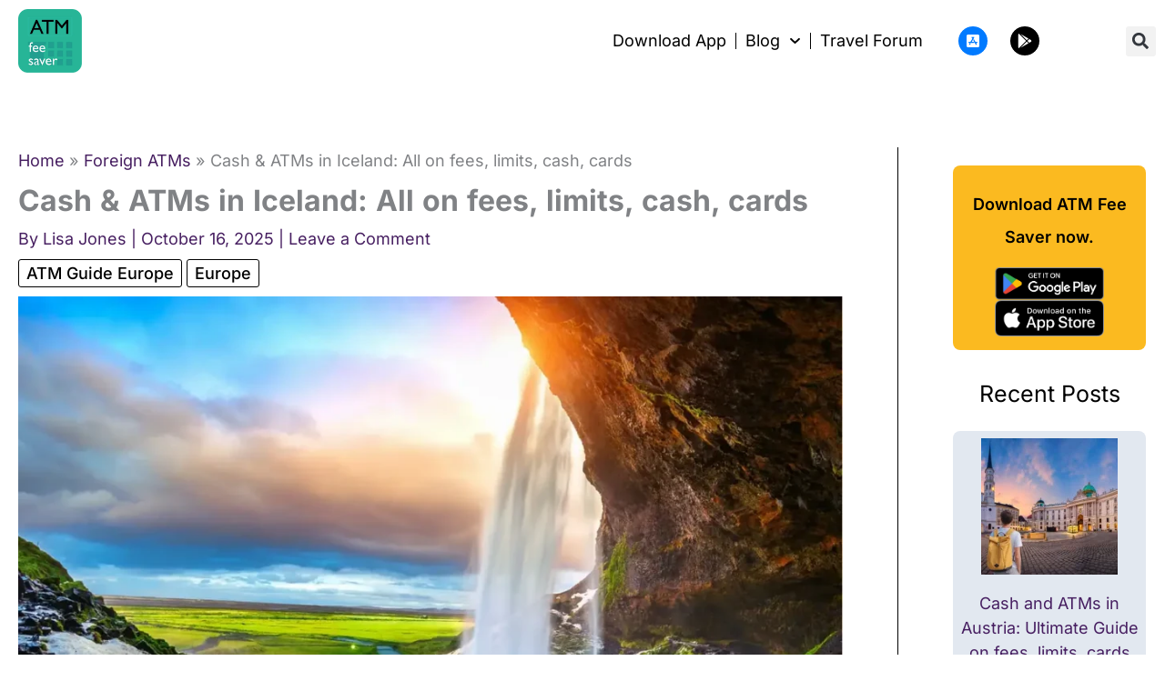

--- FILE ---
content_type: text/css
request_url: https://atmfeesaver.com/wp-content/uploads/elementor/css/post-3078.css?ver=1765776014
body_size: 2109
content:
.elementor-3078 .elementor-element.elementor-element-9316700 > .elementor-container > .elementor-column > .elementor-widget-wrap{align-content:center;align-items:center;}.elementor-3078 .elementor-element.elementor-element-9316700:not(.elementor-motion-effects-element-type-background), .elementor-3078 .elementor-element.elementor-element-9316700 > .elementor-motion-effects-container > .elementor-motion-effects-layer{background-color:#FFFFFF;}.elementor-3078 .elementor-element.elementor-element-9316700{transition:background 0.3s, border 0.3s, border-radius 0.3s, box-shadow 0.3s;}.elementor-3078 .elementor-element.elementor-element-9316700 > .elementor-background-overlay{transition:background 0.3s, border-radius 0.3s, opacity 0.3s;}.elementor-3078 .elementor-element.elementor-element-98ae1be > .elementor-widget-wrap > .elementor-widget:not(.elementor-widget__width-auto):not(.elementor-widget__width-initial):not(:last-child):not(.elementor-absolute){margin-bottom:20px;}.elementor-3078 .elementor-element.elementor-element-98ae1be > .elementor-element-populated{padding:010px 0px 010px 020px;}.elementor-3078 .elementor-element.elementor-element-d0f55aa{text-align:left;}.elementor-3078 .elementor-element.elementor-element-d0f55aa img{width:70px;max-width:70px;height:70px;}.elementor-3078 .elementor-element.elementor-element-18f27e6 .elementor-menu-toggle{margin-left:auto;}.elementor-3078 .elementor-element.elementor-element-18f27e6 .elementor-nav-menu .elementor-item{font-size:18px;font-weight:400;}.elementor-3078 .elementor-element.elementor-element-18f27e6 .elementor-nav-menu--main .elementor-item{color:#000000;fill:#000000;padding-left:0px;padding-right:0px;padding-top:0px;padding-bottom:0px;}.elementor-3078 .elementor-element.elementor-element-18f27e6 .elementor-nav-menu--main .elementor-item:hover,
					.elementor-3078 .elementor-element.elementor-element-18f27e6 .elementor-nav-menu--main .elementor-item.elementor-item-active,
					.elementor-3078 .elementor-element.elementor-element-18f27e6 .elementor-nav-menu--main .elementor-item.highlighted,
					.elementor-3078 .elementor-element.elementor-element-18f27e6 .elementor-nav-menu--main .elementor-item:focus{color:#42145F;fill:#42145F;}.elementor-3078 .elementor-element.elementor-element-18f27e6 .elementor-nav-menu--main .elementor-item.elementor-item-active{color:#42145F;}.elementor-3078 .elementor-element.elementor-element-18f27e6{--e-nav-menu-divider-content:"";--e-nav-menu-divider-style:solid;--e-nav-menu-divider-width:1px;--e-nav-menu-divider-height:18px;--e-nav-menu-horizontal-menu-item-margin:calc( 20px / 2 );}.elementor-3078 .elementor-element.elementor-element-18f27e6 .elementor-nav-menu--main:not(.elementor-nav-menu--layout-horizontal) .elementor-nav-menu > li:not(:last-child){margin-bottom:20px;}.elementor-3078 .elementor-element.elementor-element-18f27e6 .elementor-nav-menu--dropdown a:hover,
					.elementor-3078 .elementor-element.elementor-element-18f27e6 .elementor-nav-menu--dropdown a:focus,
					.elementor-3078 .elementor-element.elementor-element-18f27e6 .elementor-nav-menu--dropdown a.elementor-item-active,
					.elementor-3078 .elementor-element.elementor-element-18f27e6 .elementor-nav-menu--dropdown a.highlighted{background-color:#FBBA20;}.elementor-3078 .elementor-element.elementor-element-18f27e6 .elementor-nav-menu--dropdown .elementor-item, .elementor-3078 .elementor-element.elementor-element-18f27e6 .elementor-nav-menu--dropdown  .elementor-sub-item{font-size:18px;}.elementor-3078 .elementor-element.elementor-element-18f27e6 .elementor-nav-menu--dropdown{border-style:solid;border-color:#3D3D3D;border-radius:-1px -1px -1px -1px;}.elementor-3078 .elementor-element.elementor-element-18f27e6 .elementor-nav-menu--dropdown li:first-child a{border-top-left-radius:-1px;border-top-right-radius:-1px;}.elementor-3078 .elementor-element.elementor-element-18f27e6 .elementor-nav-menu--dropdown li:last-child a{border-bottom-right-radius:-1px;border-bottom-left-radius:-1px;}.elementor-3078 .elementor-element.elementor-element-18f27e6 .elementor-nav-menu--main .elementor-nav-menu--dropdown, .elementor-3078 .elementor-element.elementor-element-18f27e6 .elementor-nav-menu__container.elementor-nav-menu--dropdown{box-shadow:0px 0px 10px 0px rgba(0,0,0,0.5);}.elementor-3078 .elementor-element.elementor-element-8ecbf62.elementor-column > .elementor-widget-wrap{justify-content:flex-end;}.elementor-3078 .elementor-element.elementor-element-c99f3ed .elementor-search-form{text-align:center;}.elementor-3078 .elementor-element.elementor-element-c99f3ed .elementor-search-form__toggle{--e-search-form-toggle-size:33px;}.elementor-3078 .elementor-element.elementor-element-c99f3ed:not(.elementor-search-form--skin-full_screen) .elementor-search-form__container{border-radius:3px;}.elementor-3078 .elementor-element.elementor-element-c99f3ed.elementor-search-form--skin-full_screen input[type="search"].elementor-search-form__input{border-radius:3px;}.elementor-3078 .elementor-element.elementor-element-c67f3c3 > .elementor-container > .elementor-column > .elementor-widget-wrap{align-content:center;align-items:center;}.elementor-3078 .elementor-element.elementor-element-c67f3c3:not(.elementor-motion-effects-element-type-background), .elementor-3078 .elementor-element.elementor-element-c67f3c3 > .elementor-motion-effects-container > .elementor-motion-effects-layer{background-color:#FFFFFF;}.elementor-3078 .elementor-element.elementor-element-c67f3c3{transition:background 0.3s, border 0.3s, border-radius 0.3s, box-shadow 0.3s;}.elementor-3078 .elementor-element.elementor-element-c67f3c3 > .elementor-background-overlay{transition:background 0.3s, border-radius 0.3s, opacity 0.3s;}.elementor-3078 .elementor-element.elementor-element-dfde676 > .elementor-widget-wrap > .elementor-widget:not(.elementor-widget__width-auto):not(.elementor-widget__width-initial):not(:last-child):not(.elementor-absolute){margin-bottom:20px;}.elementor-3078 .elementor-element.elementor-element-dfde676 > .elementor-element-populated{padding:010px 0px 010px 020px;}.elementor-3078 .elementor-element.elementor-element-5ed3fc8{text-align:left;}.elementor-3078 .elementor-element.elementor-element-5ed3fc8 img{width:70px;max-width:70px;height:70px;}.elementor-3078 .elementor-element.elementor-element-ab7e47b .elementor-menu-toggle{margin-left:auto;}.elementor-3078 .elementor-element.elementor-element-ab7e47b .elementor-nav-menu .elementor-item{font-size:18px;font-weight:400;}.elementor-3078 .elementor-element.elementor-element-ab7e47b .elementor-nav-menu--main .elementor-item{color:#000000;fill:#000000;padding-left:0px;padding-right:0px;padding-top:0px;padding-bottom:0px;}.elementor-3078 .elementor-element.elementor-element-ab7e47b .elementor-nav-menu--main .elementor-item:hover,
					.elementor-3078 .elementor-element.elementor-element-ab7e47b .elementor-nav-menu--main .elementor-item.elementor-item-active,
					.elementor-3078 .elementor-element.elementor-element-ab7e47b .elementor-nav-menu--main .elementor-item.highlighted,
					.elementor-3078 .elementor-element.elementor-element-ab7e47b .elementor-nav-menu--main .elementor-item:focus{color:#42145F;fill:#42145F;}.elementor-3078 .elementor-element.elementor-element-ab7e47b .elementor-nav-menu--main .elementor-item.elementor-item-active{color:#42145F;}.elementor-3078 .elementor-element.elementor-element-ab7e47b{--e-nav-menu-divider-content:"";--e-nav-menu-divider-style:solid;--e-nav-menu-divider-width:1px;--e-nav-menu-divider-height:18px;--e-nav-menu-horizontal-menu-item-margin:calc( 20px / 2 );}.elementor-3078 .elementor-element.elementor-element-ab7e47b .elementor-nav-menu--main:not(.elementor-nav-menu--layout-horizontal) .elementor-nav-menu > li:not(:last-child){margin-bottom:20px;}.elementor-3078 .elementor-element.elementor-element-ab7e47b .elementor-nav-menu--dropdown a:hover,
					.elementor-3078 .elementor-element.elementor-element-ab7e47b .elementor-nav-menu--dropdown a:focus,
					.elementor-3078 .elementor-element.elementor-element-ab7e47b .elementor-nav-menu--dropdown a.elementor-item-active,
					.elementor-3078 .elementor-element.elementor-element-ab7e47b .elementor-nav-menu--dropdown a.highlighted{background-color:#FBBA20;}.elementor-3078 .elementor-element.elementor-element-ab7e47b .elementor-nav-menu--dropdown .elementor-item, .elementor-3078 .elementor-element.elementor-element-ab7e47b .elementor-nav-menu--dropdown  .elementor-sub-item{font-size:18px;}.elementor-3078 .elementor-element.elementor-element-ab7e47b .elementor-nav-menu--dropdown{border-style:solid;border-color:#3D3D3D;border-radius:-1px -1px -1px -1px;}.elementor-3078 .elementor-element.elementor-element-ab7e47b .elementor-nav-menu--dropdown li:first-child a{border-top-left-radius:-1px;border-top-right-radius:-1px;}.elementor-3078 .elementor-element.elementor-element-ab7e47b .elementor-nav-menu--dropdown li:last-child a{border-bottom-right-radius:-1px;border-bottom-left-radius:-1px;}.elementor-3078 .elementor-element.elementor-element-ab7e47b .elementor-nav-menu--main .elementor-nav-menu--dropdown, .elementor-3078 .elementor-element.elementor-element-ab7e47b .elementor-nav-menu__container.elementor-nav-menu--dropdown{box-shadow:0px 0px 10px 0px rgba(0,0,0,0.5);}.elementor-3078 .elementor-element.elementor-element-9af3873 .elementor-repeater-item-432c1fc.elementor-social-icon{background-color:#007AFF;}.elementor-3078 .elementor-element.elementor-element-9af3873 .elementor-repeater-item-432c1fc.elementor-social-icon i{color:#FFFFFF;}.elementor-3078 .elementor-element.elementor-element-9af3873 .elementor-repeater-item-432c1fc.elementor-social-icon svg{fill:#FFFFFF;}.elementor-3078 .elementor-element.elementor-element-9af3873 .elementor-repeater-item-5a32a6c.elementor-social-icon{background-color:#000000;}.elementor-3078 .elementor-element.elementor-element-9af3873{--grid-template-columns:repeat(0, auto);--icon-size:16px;--grid-column-gap:20px;--grid-row-gap:0px;}.elementor-3078 .elementor-element.elementor-element-9af3873 .elementor-widget-container{text-align:right;}.elementor-3078 .elementor-element.elementor-element-a920285 .elementor-search-form{text-align:right;}.elementor-3078 .elementor-element.elementor-element-a920285 .elementor-search-form__toggle{--e-search-form-toggle-size:33px;}.elementor-3078 .elementor-element.elementor-element-a920285:not(.elementor-search-form--skin-full_screen) .elementor-search-form__container{border-radius:3px;}.elementor-3078 .elementor-element.elementor-element-a920285.elementor-search-form--skin-full_screen input[type="search"].elementor-search-form__input{border-radius:3px;}.elementor-3078 .elementor-element.elementor-element-5e48778:not(.elementor-motion-effects-element-type-background), .elementor-3078 .elementor-element.elementor-element-5e48778 > .elementor-motion-effects-container > .elementor-motion-effects-layer{background-color:#FFFFFF;}.elementor-3078 .elementor-element.elementor-element-5e48778{transition:background 0.3s, border 0.3s, border-radius 0.3s, box-shadow 0.3s;}.elementor-3078 .elementor-element.elementor-element-5e48778 > .elementor-background-overlay{transition:background 0.3s, border-radius 0.3s, opacity 0.3s;}.elementor-3078 .elementor-element.elementor-element-ed9007a .elementor-menu-toggle{margin:0 auto;}.elementor-3078 .elementor-element.elementor-element-ed9007a .elementor-nav-menu--dropdown a, .elementor-3078 .elementor-element.elementor-element-ed9007a .elementor-menu-toggle{color:#030202;fill:#030202;}.elementor-3078 .elementor-element.elementor-element-ed9007a .elementor-nav-menu--dropdown a:hover,
					.elementor-3078 .elementor-element.elementor-element-ed9007a .elementor-nav-menu--dropdown a:focus,
					.elementor-3078 .elementor-element.elementor-element-ed9007a .elementor-nav-menu--dropdown a.elementor-item-active,
					.elementor-3078 .elementor-element.elementor-element-ed9007a .elementor-nav-menu--dropdown a.highlighted{background-color:#FBBA20;}.elementor-3078 .elementor-element.elementor-element-ed9007a .elementor-nav-menu--dropdown .elementor-item, .elementor-3078 .elementor-element.elementor-element-ed9007a .elementor-nav-menu--dropdown  .elementor-sub-item{font-weight:bold;}.elementor-3078 .elementor-element.elementor-element-ed9007a .elementor-nav-menu--dropdown{border-style:solid;border-color:#3D3D3D;border-radius:-1px -1px -1px -1px;}.elementor-3078 .elementor-element.elementor-element-ed9007a .elementor-nav-menu--dropdown li:first-child a{border-top-left-radius:-1px;border-top-right-radius:-1px;}.elementor-3078 .elementor-element.elementor-element-ed9007a .elementor-nav-menu--dropdown li:last-child a{border-bottom-right-radius:-1px;border-bottom-left-radius:-1px;}.elementor-3078 .elementor-element.elementor-element-ed9007a .elementor-nav-menu--main .elementor-nav-menu--dropdown, .elementor-3078 .elementor-element.elementor-element-ed9007a .elementor-nav-menu__container.elementor-nav-menu--dropdown{box-shadow:0px 0px 10px 0px rgba(0,0,0,0.5);}.elementor-3078 .elementor-element.elementor-element-ed9007a{--nav-menu-icon-size:30px;}.elementor-3078 .elementor-element.elementor-element-3a891bb{text-align:left;}.elementor-3078 .elementor-element.elementor-element-3a891bb img{width:50px;max-width:50px;height:50px;}.elementor-3078 .elementor-element.elementor-element-55e356e .elementor-search-form{text-align:center;}.elementor-3078 .elementor-element.elementor-element-55e356e .elementor-search-form__toggle{--e-search-form-toggle-size:33px;}.elementor-3078 .elementor-element.elementor-element-55e356e:not(.elementor-search-form--skin-full_screen) .elementor-search-form__container{border-radius:3px;}.elementor-3078 .elementor-element.elementor-element-55e356e.elementor-search-form--skin-full_screen input[type="search"].elementor-search-form__input{border-radius:3px;}.elementor-3078 .elementor-element.elementor-element-1be5d07:not(.elementor-motion-effects-element-type-background), .elementor-3078 .elementor-element.elementor-element-1be5d07 > .elementor-motion-effects-container > .elementor-motion-effects-layer{background-color:#FFFFFF;}.elementor-3078 .elementor-element.elementor-element-1be5d07{transition:background 0.3s, border 0.3s, border-radius 0.3s, box-shadow 0.3s;}.elementor-3078 .elementor-element.elementor-element-1be5d07 > .elementor-background-overlay{transition:background 0.3s, border-radius 0.3s, opacity 0.3s;}.elementor-3078 .elementor-element.elementor-element-3a0109b .elementor-menu-toggle{margin:0 auto;}.elementor-3078 .elementor-element.elementor-element-3a0109b .elementor-nav-menu--dropdown a, .elementor-3078 .elementor-element.elementor-element-3a0109b .elementor-menu-toggle{color:#030202;fill:#030202;}.elementor-3078 .elementor-element.elementor-element-3a0109b .elementor-nav-menu--dropdown a:hover,
					.elementor-3078 .elementor-element.elementor-element-3a0109b .elementor-nav-menu--dropdown a:focus,
					.elementor-3078 .elementor-element.elementor-element-3a0109b .elementor-nav-menu--dropdown a.elementor-item-active,
					.elementor-3078 .elementor-element.elementor-element-3a0109b .elementor-nav-menu--dropdown a.highlighted{background-color:#FBBA20;}.elementor-3078 .elementor-element.elementor-element-3a0109b .elementor-nav-menu--dropdown .elementor-item, .elementor-3078 .elementor-element.elementor-element-3a0109b .elementor-nav-menu--dropdown  .elementor-sub-item{font-weight:bold;}.elementor-3078 .elementor-element.elementor-element-3a0109b .elementor-nav-menu--dropdown{border-style:solid;border-color:#3D3D3D;border-radius:-1px -1px -1px -1px;}.elementor-3078 .elementor-element.elementor-element-3a0109b .elementor-nav-menu--dropdown li:first-child a{border-top-left-radius:-1px;border-top-right-radius:-1px;}.elementor-3078 .elementor-element.elementor-element-3a0109b .elementor-nav-menu--dropdown li:last-child a{border-bottom-right-radius:-1px;border-bottom-left-radius:-1px;}.elementor-3078 .elementor-element.elementor-element-3a0109b .elementor-nav-menu--main .elementor-nav-menu--dropdown, .elementor-3078 .elementor-element.elementor-element-3a0109b .elementor-nav-menu__container.elementor-nav-menu--dropdown{box-shadow:0px 0px 10px 0px rgba(0,0,0,0.5);}.elementor-3078 .elementor-element.elementor-element-3a0109b{--nav-menu-icon-size:30px;}.elementor-3078 .elementor-element.elementor-element-71b3b28{text-align:left;}.elementor-3078 .elementor-element.elementor-element-71b3b28 img{width:50px;max-width:50px;height:50px;}.elementor-3078 .elementor-element.elementor-element-5c22b1c .elementor-search-form{text-align:center;}.elementor-3078 .elementor-element.elementor-element-5c22b1c .elementor-search-form__toggle{--e-search-form-toggle-size:33px;}.elementor-3078 .elementor-element.elementor-element-5c22b1c:not(.elementor-search-form--skin-full_screen) .elementor-search-form__container{border-radius:3px;}.elementor-3078 .elementor-element.elementor-element-5c22b1c.elementor-search-form--skin-full_screen input[type="search"].elementor-search-form__input{border-radius:3px;}.elementor-3078 .elementor-element.elementor-element-c4320b0:not(.elementor-motion-effects-element-type-background), .elementor-3078 .elementor-element.elementor-element-c4320b0 > .elementor-motion-effects-container > .elementor-motion-effects-layer{background-color:#37154E;}.elementor-3078 .elementor-element.elementor-element-c4320b0{transition:background 0.3s, border 0.3s, border-radius 0.3s, box-shadow 0.3s;}.elementor-3078 .elementor-element.elementor-element-c4320b0 > .elementor-background-overlay{transition:background 0.3s, border-radius 0.3s, opacity 0.3s;}.elementor-3078 .elementor-element.elementor-element-35554e0{color:#FFFFFF;}.elementor-3078 .elementor-element.elementor-element-35554e0 a{color:#FFFFFF;}.elementor-3078 .elementor-element.elementor-element-35554e0 a:hover, .elementor-3078 .elementor-element.elementor-element-35554e0 a:focus{color:#FBBA20;}.elementor-theme-builder-content-area{height:400px;}.elementor-location-header:before, .elementor-location-footer:before{content:"";display:table;clear:both;}@media(max-width:768px){.elementor-bc-flex-widget .elementor-3078 .elementor-element.elementor-element-b76e215.elementor-column .elementor-widget-wrap{align-items:center;}.elementor-3078 .elementor-element.elementor-element-b76e215.elementor-column.elementor-element[data-element_type="column"] > .elementor-widget-wrap.elementor-element-populated{align-content:center;align-items:center;}.elementor-3078 .elementor-element.elementor-element-b76e215.elementor-column > .elementor-widget-wrap{justify-content:flex-start;}.elementor-3078 .elementor-element.elementor-element-ed9007a{width:var( --container-widget-width, 87px );max-width:87px;--container-widget-width:87px;--container-widget-flex-grow:0;}.elementor-3078 .elementor-element.elementor-element-3a891bb{width:var( --container-widget-width, 531.995px );max-width:531.995px;--container-widget-width:531.995px;--container-widget-flex-grow:0;text-align:center;}.elementor-bc-flex-widget .elementor-3078 .elementor-element.elementor-element-6930306.elementor-column .elementor-widget-wrap{align-items:center;}.elementor-3078 .elementor-element.elementor-element-6930306.elementor-column.elementor-element[data-element_type="column"] > .elementor-widget-wrap.elementor-element-populated{align-content:center;align-items:center;}.elementor-3078 .elementor-element.elementor-element-6930306.elementor-column > .elementor-widget-wrap{justify-content:flex-end;}.elementor-3078 .elementor-element.elementor-element-55e356e{width:var( --container-widget-width, 70.988px );max-width:70.988px;--container-widget-width:70.988px;--container-widget-flex-grow:0;}.elementor-bc-flex-widget .elementor-3078 .elementor-element.elementor-element-feeb49f.elementor-column .elementor-widget-wrap{align-items:center;}.elementor-3078 .elementor-element.elementor-element-feeb49f.elementor-column.elementor-element[data-element_type="column"] > .elementor-widget-wrap.elementor-element-populated{align-content:center;align-items:center;}.elementor-3078 .elementor-element.elementor-element-feeb49f.elementor-column > .elementor-widget-wrap{justify-content:flex-start;}.elementor-3078 .elementor-element.elementor-element-71b3b28{text-align:center;}.elementor-bc-flex-widget .elementor-3078 .elementor-element.elementor-element-c936b76.elementor-column .elementor-widget-wrap{align-items:center;}.elementor-3078 .elementor-element.elementor-element-c936b76.elementor-column.elementor-element[data-element_type="column"] > .elementor-widget-wrap.elementor-element-populated{align-content:center;align-items:center;}.elementor-3078 .elementor-element.elementor-element-6afee9b > .elementor-element-populated{margin:0px 0px 0px 0px;--e-column-margin-right:0px;--e-column-margin-left:0px;padding:0px 0px 0px 0px;}.elementor-3078 .elementor-element.elementor-element-35554e0{text-align:center;font-size:15px;}}@media(max-width:767px){.elementor-3078 .elementor-element.elementor-element-b2a36ea{width:100%;}.elementor-3078 .elementor-element.elementor-element-b2a36ea > .elementor-widget-wrap > .elementor-widget:not(.elementor-widget__width-auto):not(.elementor-widget__width-initial):not(:last-child):not(.elementor-absolute){margin-bottom:20px;}.elementor-3078 .elementor-element.elementor-element-18f27e6{width:var( --container-widget-width, 311.125px );max-width:311.125px;--container-widget-width:311.125px;--container-widget-flex-grow:0;}.elementor-3078 .elementor-element.elementor-element-18f27e6 .elementor-nav-menu .elementor-item{font-size:16px;}.elementor-3078 .elementor-element.elementor-element-eb44225{width:100%;}.elementor-3078 .elementor-element.elementor-element-eb44225 > .elementor-widget-wrap > .elementor-widget:not(.elementor-widget__width-auto):not(.elementor-widget__width-initial):not(:last-child):not(.elementor-absolute){margin-bottom:20px;}.elementor-3078 .elementor-element.elementor-element-ab7e47b{width:var( --container-widget-width, 311.125px );max-width:311.125px;--container-widget-width:311.125px;--container-widget-flex-grow:0;}.elementor-3078 .elementor-element.elementor-element-ab7e47b .elementor-nav-menu .elementor-item{font-size:16px;}.elementor-3078 .elementor-element.elementor-element-5e48778{padding:5px 5px 5px 5px;}.elementor-3078 .elementor-element.elementor-element-b76e215{width:20%;}.elementor-bc-flex-widget .elementor-3078 .elementor-element.elementor-element-b76e215.elementor-column .elementor-widget-wrap{align-items:center;}.elementor-3078 .elementor-element.elementor-element-b76e215.elementor-column.elementor-element[data-element_type="column"] > .elementor-widget-wrap.elementor-element-populated{align-content:center;align-items:center;}.elementor-3078 .elementor-element.elementor-element-b76e215.elementor-column > .elementor-widget-wrap{justify-content:center;}.elementor-3078 .elementor-element.elementor-element-ed9007a{width:var( --container-widget-width, 84px );max-width:84px;--container-widget-width:84px;--container-widget-flex-grow:0;}.elementor-3078 .elementor-element.elementor-element-ed9007a .elementor-nav-menu--dropdown .elementor-item, .elementor-3078 .elementor-element.elementor-element-ed9007a .elementor-nav-menu--dropdown  .elementor-sub-item{font-size:14px;}.elementor-3078 .elementor-element.elementor-element-ed9007a .elementor-nav-menu--main > .elementor-nav-menu > li > .elementor-nav-menu--dropdown, .elementor-3078 .elementor-element.elementor-element-ed9007a .elementor-nav-menu__container.elementor-nav-menu--dropdown{margin-top:0px !important;}.elementor-3078 .elementor-element.elementor-element-bfa1f3f{width:60%;}.elementor-bc-flex-widget .elementor-3078 .elementor-element.elementor-element-bfa1f3f.elementor-column .elementor-widget-wrap{align-items:center;}.elementor-3078 .elementor-element.elementor-element-bfa1f3f.elementor-column.elementor-element[data-element_type="column"] > .elementor-widget-wrap.elementor-element-populated{align-content:center;align-items:center;}.elementor-3078 .elementor-element.elementor-element-bfa1f3f.elementor-column > .elementor-widget-wrap{justify-content:center;}.elementor-3078 .elementor-element.elementor-element-bfa1f3f > .elementor-widget-wrap > .elementor-widget:not(.elementor-widget__width-auto):not(.elementor-widget__width-initial):not(:last-child):not(.elementor-absolute){margin-bottom:20px;}.elementor-3078 .elementor-element.elementor-element-3a891bb{width:var( --container-widget-width, 83.996px );max-width:83.996px;--container-widget-width:83.996px;--container-widget-flex-grow:0;text-align:center;}.elementor-3078 .elementor-element.elementor-element-6930306{width:20%;}.elementor-bc-flex-widget .elementor-3078 .elementor-element.elementor-element-6930306.elementor-column .elementor-widget-wrap{align-items:center;}.elementor-3078 .elementor-element.elementor-element-6930306.elementor-column.elementor-element[data-element_type="column"] > .elementor-widget-wrap.elementor-element-populated{align-content:center;align-items:center;}.elementor-3078 .elementor-element.elementor-element-6930306.elementor-column > .elementor-widget-wrap{justify-content:center;}.elementor-3078 .elementor-element.elementor-element-1be5d07{padding:5px 5px 5px 5px;}.elementor-3078 .elementor-element.elementor-element-feeb49f{width:20%;}.elementor-bc-flex-widget .elementor-3078 .elementor-element.elementor-element-feeb49f.elementor-column .elementor-widget-wrap{align-items:center;}.elementor-3078 .elementor-element.elementor-element-feeb49f.elementor-column.elementor-element[data-element_type="column"] > .elementor-widget-wrap.elementor-element-populated{align-content:center;align-items:center;}.elementor-3078 .elementor-element.elementor-element-feeb49f.elementor-column > .elementor-widget-wrap{justify-content:center;}.elementor-3078 .elementor-element.elementor-element-3a0109b{width:var( --container-widget-width, 84px );max-width:84px;--container-widget-width:84px;--container-widget-flex-grow:0;}.elementor-3078 .elementor-element.elementor-element-3a0109b .elementor-nav-menu--dropdown .elementor-item, .elementor-3078 .elementor-element.elementor-element-3a0109b .elementor-nav-menu--dropdown  .elementor-sub-item{font-size:14px;}.elementor-3078 .elementor-element.elementor-element-3a0109b .elementor-nav-menu--main > .elementor-nav-menu > li > .elementor-nav-menu--dropdown, .elementor-3078 .elementor-element.elementor-element-3a0109b .elementor-nav-menu__container.elementor-nav-menu--dropdown{margin-top:0px !important;}.elementor-3078 .elementor-element.elementor-element-0c217d9{width:60%;}.elementor-bc-flex-widget .elementor-3078 .elementor-element.elementor-element-0c217d9.elementor-column .elementor-widget-wrap{align-items:center;}.elementor-3078 .elementor-element.elementor-element-0c217d9.elementor-column.elementor-element[data-element_type="column"] > .elementor-widget-wrap.elementor-element-populated{align-content:center;align-items:center;}.elementor-3078 .elementor-element.elementor-element-0c217d9.elementor-column > .elementor-widget-wrap{justify-content:center;}.elementor-3078 .elementor-element.elementor-element-0c217d9 > .elementor-widget-wrap > .elementor-widget:not(.elementor-widget__width-auto):not(.elementor-widget__width-initial):not(:last-child):not(.elementor-absolute){margin-bottom:20px;}.elementor-3078 .elementor-element.elementor-element-71b3b28{width:var( --container-widget-width, 83.996px );max-width:83.996px;--container-widget-width:83.996px;--container-widget-flex-grow:0;text-align:center;}.elementor-3078 .elementor-element.elementor-element-c936b76{width:20%;}.elementor-bc-flex-widget .elementor-3078 .elementor-element.elementor-element-c936b76.elementor-column .elementor-widget-wrap{align-items:center;}.elementor-3078 .elementor-element.elementor-element-c936b76.elementor-column.elementor-element[data-element_type="column"] > .elementor-widget-wrap.elementor-element-populated{align-content:center;align-items:center;}.elementor-3078 .elementor-element.elementor-element-c936b76.elementor-column > .elementor-widget-wrap{justify-content:center;}.elementor-3078 .elementor-element.elementor-element-35554e0 > .elementor-widget-container{margin:0px 0px 0px 0px;padding:0px 0px 0px 0px;}.elementor-3078 .elementor-element.elementor-element-35554e0{text-align:center;font-size:13px;}}@media(min-width:768px){.elementor-3078 .elementor-element.elementor-element-98ae1be{width:30%;}.elementor-3078 .elementor-element.elementor-element-b2a36ea{width:59.333%;}.elementor-3078 .elementor-element.elementor-element-8ecbf62{width:10%;}.elementor-3078 .elementor-element.elementor-element-dfde676{width:20%;}.elementor-3078 .elementor-element.elementor-element-eb44225{width:60%;}.elementor-3078 .elementor-element.elementor-element-5a6cafb{width:10%;}.elementor-3078 .elementor-element.elementor-element-2f2708d{width:9.983%;}}@media(max-width:768px) and (min-width:768px){.elementor-3078 .elementor-element.elementor-element-b76e215{width:25%;}.elementor-3078 .elementor-element.elementor-element-bfa1f3f{width:50%;}.elementor-3078 .elementor-element.elementor-element-6930306{width:25%;}.elementor-3078 .elementor-element.elementor-element-feeb49f{width:20%;}.elementor-3078 .elementor-element.elementor-element-0c217d9{width:60%;}.elementor-3078 .elementor-element.elementor-element-c936b76{width:20%;}}

--- FILE ---
content_type: text/css
request_url: https://atmfeesaver.com/wp-content/uploads/elementor/css/post-862.css?ver=1765776014
body_size: 1046
content:
.elementor-862 .elementor-element.elementor-element-b0b8cab > .elementor-container > .elementor-column > .elementor-widget-wrap{align-content:center;align-items:center;}.elementor-862 .elementor-element.elementor-element-b0b8cab:not(.elementor-motion-effects-element-type-background), .elementor-862 .elementor-element.elementor-element-b0b8cab > .elementor-motion-effects-container > .elementor-motion-effects-layer{background-color:#471F61;}.elementor-862 .elementor-element.elementor-element-b0b8cab{transition:background 0.3s, border 0.3s, border-radius 0.3s, box-shadow 0.3s;padding:10px 10px 10px 10px;}.elementor-862 .elementor-element.elementor-element-b0b8cab > .elementor-background-overlay{transition:background 0.3s, border-radius 0.3s, opacity 0.3s;}.elementor-862 .elementor-element.elementor-element-fbef7b5{text-align:center;}.elementor-862 .elementor-element.elementor-element-fbef7b5 .elementor-heading-title{font-size:22px;font-weight:bold;line-height:37px;color:#FFFFFF;}.elementor-862 .elementor-element.elementor-element-085a738 > .elementor-container > .elementor-column > .elementor-widget-wrap{align-content:center;align-items:center;}.elementor-862 .elementor-element.elementor-element-085a738:not(.elementor-motion-effects-element-type-background), .elementor-862 .elementor-element.elementor-element-085a738 > .elementor-motion-effects-container > .elementor-motion-effects-layer{background-color:#471F61;}.elementor-862 .elementor-element.elementor-element-085a738{transition:background 0.3s, border 0.3s, border-radius 0.3s, box-shadow 0.3s;padding:10px 10px 10px 10px;}.elementor-862 .elementor-element.elementor-element-085a738 > .elementor-background-overlay{transition:background 0.3s, border-radius 0.3s, opacity 0.3s;}.elementor-862 .elementor-element.elementor-element-e05ff78 > .elementor-container > .elementor-column > .elementor-widget-wrap{align-content:center;align-items:center;}.elementor-862 .elementor-element.elementor-element-cd35abe{text-align:right;}.elementor-862 .elementor-element.elementor-element-cd35abe img{max-width:35%;}.elementor-862 .elementor-element.elementor-element-5f46b2d{text-align:left;}.elementor-862 .elementor-element.elementor-element-5f46b2d img{max-width:31%;}.elementor-862 .elementor-element.elementor-element-0a76a40:not(.elementor-motion-effects-element-type-background), .elementor-862 .elementor-element.elementor-element-0a76a40 > .elementor-motion-effects-container > .elementor-motion-effects-layer{background-color:#E3E3E3;}.elementor-862 .elementor-element.elementor-element-0a76a40{transition:background 0.3s, border 0.3s, border-radius 0.3s, box-shadow 0.3s;padding:10px 10px 10px 10px;}.elementor-862 .elementor-element.elementor-element-0a76a40 > .elementor-background-overlay{transition:background 0.3s, border-radius 0.3s, opacity 0.3s;}.elementor-862 .elementor-element.elementor-element-595c6a4{--spacer-size:30px;}.elementor-862 .elementor-element.elementor-element-7e06ed9 .elementor-repeater-item-84ebb16.elementor-social-icon{background-color:#DE76FF;}.elementor-862 .elementor-element.elementor-element-7e06ed9 .elementor-repeater-item-a0e0616.elementor-social-icon{background-color:#000000;}.elementor-862 .elementor-element.elementor-element-7e06ed9 .elementor-repeater-item-a0e0616.elementor-social-icon i{color:#FFFFFF;}.elementor-862 .elementor-element.elementor-element-7e06ed9 .elementor-repeater-item-a0e0616.elementor-social-icon svg{fill:#FFFFFF;}.elementor-862 .elementor-element.elementor-element-7e06ed9 .elementor-repeater-item-5e21980.elementor-social-icon{background-color:#070707;}.elementor-862 .elementor-element.elementor-element-7e06ed9{--grid-template-columns:repeat(0, auto);--icon-size:18px;--grid-column-gap:30px;--grid-row-gap:0px;}.elementor-862 .elementor-element.elementor-element-7e06ed9 .elementor-widget-container{text-align:center;}.elementor-862 .elementor-element.elementor-element-0556cd3:not(.elementor-motion-effects-element-type-background), .elementor-862 .elementor-element.elementor-element-0556cd3 > .elementor-motion-effects-container > .elementor-motion-effects-layer{background-color:#E3E3E3;}.elementor-862 .elementor-element.elementor-element-0556cd3{transition:background 0.3s, border 0.3s, border-radius 0.3s, box-shadow 0.3s;}.elementor-862 .elementor-element.elementor-element-0556cd3 > .elementor-background-overlay{transition:background 0.3s, border-radius 0.3s, opacity 0.3s;}.elementor-862 .elementor-element.elementor-element-0e1d24f > .elementor-widget-wrap > .elementor-widget:not(.elementor-widget__width-auto):not(.elementor-widget__width-initial):not(:last-child):not(.elementor-absolute){margin-bottom:5px;}.elementor-862 .elementor-element.elementor-element-0df89ed .elementor-nav-menu .elementor-item{font-size:16px;font-weight:400;}.elementor-862 .elementor-element.elementor-element-0df89ed .elementor-nav-menu--main .elementor-item{color:#000000;fill:#000000;padding-left:0px;padding-right:0px;padding-top:0px;padding-bottom:0px;}.elementor-862 .elementor-element.elementor-element-0df89ed .elementor-nav-menu--main .elementor-item:hover,
					.elementor-862 .elementor-element.elementor-element-0df89ed .elementor-nav-menu--main .elementor-item.elementor-item-active,
					.elementor-862 .elementor-element.elementor-element-0df89ed .elementor-nav-menu--main .elementor-item.highlighted,
					.elementor-862 .elementor-element.elementor-element-0df89ed .elementor-nav-menu--main .elementor-item:focus{color:#42145F;fill:#42145F;}.elementor-862 .elementor-element.elementor-element-0df89ed .elementor-nav-menu--main .elementor-item.elementor-item-active{color:#42145F;}.elementor-862 .elementor-element.elementor-element-0df89ed{--e-nav-menu-divider-content:"";--e-nav-menu-divider-style:dotted;--e-nav-menu-divider-width:0.5px;--e-nav-menu-divider-height:36px;--e-nav-menu-horizontal-menu-item-margin:calc( 25px / 2 );}.elementor-862 .elementor-element.elementor-element-0df89ed .elementor-nav-menu--main:not(.elementor-nav-menu--layout-horizontal) .elementor-nav-menu > li:not(:last-child){margin-bottom:25px;}.elementor-862 .elementor-element.elementor-element-ac924fc{--spacer-size:30px;}.elementor-862 .elementor-element.elementor-element-023f5fb:not(.elementor-motion-effects-element-type-background), .elementor-862 .elementor-element.elementor-element-023f5fb > .elementor-motion-effects-container > .elementor-motion-effects-layer{background-color:#E3E3E3;}.elementor-862 .elementor-element.elementor-element-023f5fb > .elementor-container{max-width:1200px;}.elementor-862 .elementor-element.elementor-element-023f5fb{transition:background 0.3s, border 0.3s, border-radius 0.3s, box-shadow 0.3s;}.elementor-862 .elementor-element.elementor-element-023f5fb > .elementor-background-overlay{transition:background 0.3s, border-radius 0.3s, opacity 0.3s;}.elementor-862 .elementor-element.elementor-element-0f0bfe1 > .elementor-widget-wrap > .elementor-widget:not(.elementor-widget__width-auto):not(.elementor-widget__width-initial):not(:last-child):not(.elementor-absolute){margin-bottom:5px;}.elementor-862 .elementor-element.elementor-element-97e05b1{column-gap:0px;text-align:center;font-size:15px;}.elementor-theme-builder-content-area{height:400px;}.elementor-location-header:before, .elementor-location-footer:before{content:"";display:table;clear:both;}@media(max-width:768px){.elementor-862 .elementor-element.elementor-element-fbef7b5{width:var( --container-widget-width, 746.741px );max-width:746.741px;--container-widget-width:746.741px;--container-widget-flex-grow:0;}.elementor-862 .elementor-element.elementor-element-fbef7b5 .elementor-heading-title{font-size:24px;line-height:1em;letter-spacing:0px;}.elementor-862 .elementor-element.elementor-element-cd35abe{width:var( --container-widget-width, 329.984px );max-width:329.984px;--container-widget-width:329.984px;--container-widget-flex-grow:0;}.elementor-862 .elementor-element.elementor-element-5f46b2d{width:var( --container-widget-width, 328.976px );max-width:328.976px;--container-widget-width:328.976px;--container-widget-flex-grow:0;}.elementor-862 .elementor-element.elementor-element-7e06ed9 .elementor-widget-container{text-align:center;}.elementor-862 .elementor-element.elementor-element-7e06ed9{width:var( --container-widget-width, 861.986px );max-width:861.986px;--container-widget-width:861.986px;--container-widget-flex-grow:0;--icon-size:16px;}.elementor-862 .elementor-element.elementor-element-0df89ed .elementor-nav-menu .elementor-item{font-size:16px;}.elementor-862 .elementor-element.elementor-element-97e05b1{width:var( --container-widget-width, 971.182px );max-width:971.182px;--container-widget-width:971.182px;--container-widget-flex-grow:0;font-size:12px;}}@media(max-width:767px){.elementor-862 .elementor-element.elementor-element-fbef7b5{text-align:center;}.elementor-862 .elementor-element.elementor-element-fbef7b5 .elementor-heading-title{font-size:20px;line-height:1.1em;}.elementor-862 .elementor-element.elementor-element-7edceff{width:50%;}.elementor-862 .elementor-element.elementor-element-cd35abe{text-align:right;}.elementor-862 .elementor-element.elementor-element-cd35abe img{max-width:100%;}.elementor-862 .elementor-element.elementor-element-f99b609{width:50%;}.elementor-862 .elementor-element.elementor-element-5f46b2d{text-align:left;}.elementor-862 .elementor-element.elementor-element-5f46b2d img{width:100%;max-width:90%;}.elementor-862 .elementor-element.elementor-element-7e06ed9 .elementor-widget-container{text-align:center;}.elementor-862 .elementor-element.elementor-element-7e06ed9{--icon-size:16px;--grid-column-gap:10px;}.elementor-862 .elementor-element.elementor-element-0df89ed .elementor-nav-menu .elementor-item{font-size:16px;}.elementor-862 .elementor-element.elementor-element-0df89ed .elementor-nav-menu--main .elementor-item{padding-top:4px;padding-bottom:4px;}.elementor-862 .elementor-element.elementor-element-0df89ed{--e-nav-menu-horizontal-menu-item-margin:calc( 24px / 2 );}.elementor-862 .elementor-element.elementor-element-0df89ed .elementor-nav-menu--main:not(.elementor-nav-menu--layout-horizontal) .elementor-nav-menu > li:not(:last-child){margin-bottom:24px;}.elementor-862 .elementor-element.elementor-element-97e05b1{font-size:12px;}}@media(min-width:768px){.elementor-862 .elementor-element.elementor-element-7edceff{width:50%;}.elementor-862 .elementor-element.elementor-element-f99b609{width:50%;}}@media(max-width:768px) and (min-width:768px){.elementor-862 .elementor-element.elementor-element-41b144b{width:100%;}}

--- FILE ---
content_type: text/css
request_url: https://atmfeesaver.com/wp-content/uploads/elementor/css/post-13055.css?ver=1765776017
body_size: 345
content:
.elementor-13055 .elementor-element.elementor-element-245dfab1 > .elementor-background-overlay{opacity:0.28;transition:background 0.3s, border-radius 0.3s, opacity 0.3s;}.elementor-13055 .elementor-element.elementor-element-245dfab1{transition:background 0.3s, border 0.3s, border-radius 0.3s, box-shadow 0.3s;padding:40px 40px 40px 40px;}.elementor-13055 .elementor-element.elementor-element-33ac195b{text-align:center;}.elementor-13055 .elementor-element.elementor-element-33ac195b img{width:80%;max-width:80%;height:80%;}.elementor-bc-flex-widget .elementor-13055 .elementor-element.elementor-element-593521e.elementor-column .elementor-widget-wrap{align-items:center;}.elementor-13055 .elementor-element.elementor-element-593521e.elementor-column.elementor-element[data-element_type="column"] > .elementor-widget-wrap.elementor-element-populated{align-content:center;align-items:center;}.elementor-13055 .elementor-element.elementor-element-593521e > .elementor-element-populated{transition:background 0.3s, border 0.3s, border-radius 0.3s, box-shadow 0.3s;}.elementor-13055 .elementor-element.elementor-element-593521e > .elementor-element-populated > .elementor-background-overlay{transition:background 0.3s, border-radius 0.3s, opacity 0.3s;}.elementor-13055 .elementor-element.elementor-element-4275425c{width:100%;max-width:100%;align-self:flex-start;text-align:center;}.elementor-13055 .elementor-element.elementor-element-4275425c .elementor-heading-title{font-size:50px;font-weight:700;line-height:63px;-webkit-text-stroke-color:#000;stroke:#000;color:#000000;}.elementor-13055 .elementor-element.elementor-element-6f2ec089{text-align:center;}.elementor-13055 .elementor-element.elementor-element-2d758468 .elementor-button{background-color:#471F61;fill:#FFFFFF;color:#FFFFFF;border-style:solid;border-width:1px 1px 1px 1px;border-radius:10px 10px 10px 10px;}.elementor-13055 .elementor-element.elementor-element-2d758468 .elementor-button:hover, .elementor-13055 .elementor-element.elementor-element-2d758468 .elementor-button:focus{background-color:#42145F;color:#FBBA20;}.elementor-13055 .elementor-element.elementor-element-2d758468 .elementor-button:hover svg, .elementor-13055 .elementor-element.elementor-element-2d758468 .elementor-button:focus svg{fill:#FBBA20;}@media(max-width:768px) and (min-width:768px){.elementor-13055 .elementor-element.elementor-element-593521e{width:40%;}}@media(max-width:768px){.elementor-13055 .elementor-element.elementor-element-245dfab1{padding:20px 20px 20px 20px;}.elementor-13055 .elementor-element.elementor-element-33ac195b img{width:80%;max-width:80%;}.elementor-13055 .elementor-element.elementor-element-4275425c{width:var( --container-widget-width, 725.778px );max-width:725.778px;--container-widget-width:725.778px;--container-widget-flex-grow:0;text-align:center;}.elementor-13055 .elementor-element.elementor-element-4275425c .elementor-heading-title{font-size:20px;line-height:0.1em;}}@media(max-width:767px){.elementor-13055 .elementor-element.elementor-element-245dfab1{padding:10px 10px 10px 10px;}.elementor-13055 .elementor-element.elementor-element-4275425c{width:100%;max-width:100%;text-align:center;}.elementor-13055 .elementor-element.elementor-element-4275425c .elementor-heading-title{font-size:27px;line-height:1.3em;}}